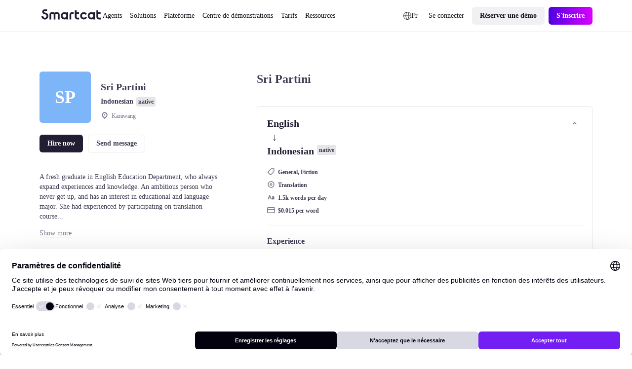

--- FILE ---
content_type: text/css; charset=utf-8
request_url: https://fr.smartcat.com/_nuxt/AtomLink.BPYp_XoG.css
body_size: 319
content:
.atom-server-link__default_light[data-v-dea2be02]{border:calc(400/var(--globals--dimension-mobile-page-width--mode1)*1vw) solid transparent;color:inherit;text-decoration:underline;transition:color .2s,border .2s,opacity .2s,-webkit-text-decoration .2s;transition:color .2s,text-decoration .2s,border .2s,opacity .2s;transition:color .2s,text-decoration .2s,border .2s,opacity .2s,-webkit-text-decoration .2s}@media screen and (min-width:769px){.atom-server-link__default_light[data-v-dea2be02]{border:calc(var(--globals--dimension-desktop-content-width--mode1)*400/(var(--globals--dimension-desktop-page-width--mode1)*var(--globals--dimension-desktop-content-width--mode1))*1vw) solid transparent}}@media screen and (min-width:1279px){.atom-server-link__default_light[data-v-dea2be02]{border:calc(var(--globals--dimension-desktop-content-width--mode1)*4/var(--globals--dimension-desktop-content-width--mode1)*1px) solid transparent}}.atom-server-link__default_light[data-v-dea2be02]:hover{color:var(--colors--content-interaction-hover--light);text-decoration:none}.atom-server-link__default_light[data-v-dea2be02]:focus-within{border:calc(400/var(--globals--dimension-mobile-page-width--mode1)*1vw) solid var(--colors--border-focus-default--light)}@media screen and (min-width:769px){.atom-server-link__default_light[data-v-dea2be02]:focus-within{border:calc(var(--globals--dimension-desktop-content-width--mode1)*400/(var(--globals--dimension-desktop-page-width--mode1)*var(--globals--dimension-desktop-content-width--mode1))*1vw) solid var(--colors--border-focus-default--light)}}@media screen and (min-width:1279px){.atom-server-link__default_light[data-v-dea2be02]:focus-within{border:calc(var(--globals--dimension-desktop-content-width--mode1)*4/var(--globals--dimension-desktop-content-width--mode1)*1px) solid var(--colors--border-focus-default--light)}}.atom-server-link__default_light[data-v-dea2be02]:active{opacity:.5}.atom-server-link__default_light[data-v-dea2be02]:visited{opacity:.6}.atom-server-link__default_dark[data-v-dea2be02]{border:calc(400/var(--globals--dimension-mobile-page-width--mode1)*1vw) solid transparent;color:inherit;text-decoration:underline;transition:color .2s,border .2s,opacity .2s,-webkit-text-decoration .2s;transition:color .2s,text-decoration .2s,border .2s,opacity .2s;transition:color .2s,text-decoration .2s,border .2s,opacity .2s,-webkit-text-decoration .2s}@media screen and (min-width:769px){.atom-server-link__default_dark[data-v-dea2be02]{border:calc(var(--globals--dimension-desktop-content-width--mode1)*400/(var(--globals--dimension-desktop-page-width--mode1)*var(--globals--dimension-desktop-content-width--mode1))*1vw) solid transparent}}@media screen and (min-width:1279px){.atom-server-link__default_dark[data-v-dea2be02]{border:calc(var(--globals--dimension-desktop-content-width--mode1)*4/var(--globals--dimension-desktop-content-width--mode1)*1px) solid transparent}}.atom-server-link__default_dark[data-v-dea2be02]:hover{color:var(--colors--content-interaction-hover--dark);text-decoration:none}.atom-server-link__default_dark[data-v-dea2be02]:focus-within{border:calc(400/var(--globals--dimension-mobile-page-width--mode1)*1vw) solid var(--colors--border-focus-default--dark)}@media screen and (min-width:769px){.atom-server-link__default_dark[data-v-dea2be02]:focus-within{border:calc(var(--globals--dimension-desktop-content-width--mode1)*400/(var(--globals--dimension-desktop-page-width--mode1)*var(--globals--dimension-desktop-content-width--mode1))*1vw) solid var(--colors--border-focus-default--dark)}}@media screen and (min-width:1279px){.atom-server-link__default_dark[data-v-dea2be02]:focus-within{border:calc(var(--globals--dimension-desktop-content-width--mode1)*4/var(--globals--dimension-desktop-content-width--mode1)*1px) solid var(--colors--border-focus-default--dark)}}.atom-server-link__default_dark[data-v-dea2be02]:active{opacity:.5}.atom-server-link__default_dark[data-v-dea2be02]:visited{opacity:.6}.atom-server-link__high-contrast_dark[data-v-dea2be02]{border:calc(400/var(--globals--dimension-mobile-page-width--mode1)*1vw) solid transparent;color:var(--colors--content-link-default--dark);text-decoration:none;transition:color .2s,border .2s,opacity .2s,-webkit-text-decoration .2s;transition:color .2s,text-decoration .2s,border .2s,opacity .2s;transition:color .2s,text-decoration .2s,border .2s,opacity .2s,-webkit-text-decoration .2s}@media screen and (min-width:769px){.atom-server-link__high-contrast_dark[data-v-dea2be02]{border:calc(var(--globals--dimension-desktop-content-width--mode1)*400/(var(--globals--dimension-desktop-page-width--mode1)*var(--globals--dimension-desktop-content-width--mode1))*1vw) solid transparent}}@media screen and (min-width:1279px){.atom-server-link__high-contrast_dark[data-v-dea2be02]{border:calc(var(--globals--dimension-desktop-content-width--mode1)*4/var(--globals--dimension-desktop-content-width--mode1)*1px) solid transparent}}.atom-server-link__high-contrast_dark[data-v-dea2be02]:hover{color:var(--colors--content-link-hover--dark);text-decoration:underline}.atom-server-link__high-contrast_dark[data-v-dea2be02]:focus-within{border:calc(400/var(--globals--dimension-mobile-page-width--mode1)*1vw) solid var(--colors--border-focus-default--dark)}@media screen and (min-width:769px){.atom-server-link__high-contrast_dark[data-v-dea2be02]:focus-within{border:calc(var(--globals--dimension-desktop-content-width--mode1)*400/(var(--globals--dimension-desktop-page-width--mode1)*var(--globals--dimension-desktop-content-width--mode1))*1vw) solid var(--colors--border-focus-default--dark)}}@media screen and (min-width:1279px){.atom-server-link__high-contrast_dark[data-v-dea2be02]:focus-within{border:calc(var(--globals--dimension-desktop-content-width--mode1)*4/var(--globals--dimension-desktop-content-width--mode1)*1px) solid var(--colors--border-focus-default--dark)}}.atom-server-link__high-contrast_dark[data-v-dea2be02]:active{color:var(--colors--content-link-active--dark);text-decoration:underline}.atom-server-link__high-contrast_dark[data-v-dea2be02]:visited{opacity:.6}.atom-server-link__high-contrast_light[data-v-dea2be02]{border:calc(400/var(--globals--dimension-mobile-page-width--mode1)*1vw) solid transparent;color:var(--colors--content-link-default--dark);text-decoration:none;transition:color .2s,border .2s,opacity .2s,-webkit-text-decoration .2s;transition:color .2s,text-decoration .2s,border .2s,opacity .2s;transition:color .2s,text-decoration .2s,border .2s,opacity .2s,-webkit-text-decoration .2s}@media screen and (min-width:769px){.atom-server-link__high-contrast_light[data-v-dea2be02]{border:calc(var(--globals--dimension-desktop-content-width--mode1)*400/(var(--globals--dimension-desktop-page-width--mode1)*var(--globals--dimension-desktop-content-width--mode1))*1vw) solid transparent}}@media screen and (min-width:1279px){.atom-server-link__high-contrast_light[data-v-dea2be02]{border:calc(var(--globals--dimension-desktop-content-width--mode1)*4/var(--globals--dimension-desktop-content-width--mode1)*1px) solid transparent}}.atom-server-link__high-contrast_light[data-v-dea2be02]:hover{color:var(--colors--content-link-hover--dark);text-decoration:underline}.atom-server-link__high-contrast_light[data-v-dea2be02]:focus-within{border:calc(400/var(--globals--dimension-mobile-page-width--mode1)*1vw) solid var(--colors--border-focus-default--dark)}@media screen and (min-width:769px){.atom-server-link__high-contrast_light[data-v-dea2be02]:focus-within{border:calc(var(--globals--dimension-desktop-content-width--mode1)*400/(var(--globals--dimension-desktop-page-width--mode1)*var(--globals--dimension-desktop-content-width--mode1))*1vw) solid var(--colors--border-focus-default--dark)}}@media screen and (min-width:1279px){.atom-server-link__high-contrast_light[data-v-dea2be02]:focus-within{border:calc(var(--globals--dimension-desktop-content-width--mode1)*4/var(--globals--dimension-desktop-content-width--mode1)*1px) solid var(--colors--border-focus-default--dark)}}.atom-server-link__high-contrast_light[data-v-dea2be02]:active{color:var(--colors--content-link-active--dark);text-decoration:underline}.atom-server-link__high-contrast_light[data-v-dea2be02]:visited{opacity:.6}


--- FILE ---
content_type: text/css; charset=utf-8
request_url: https://fr.smartcat.com/_nuxt/AtomButtonIcon.kWxtlPPc.css
body_size: 808
content:
.a-button-icon[data-v-fd02dd4b]{align-items:center;border:1px solid transparent;box-sizing:border-box;display:inline-flex;justify-content:center;text-decoration:none;transition:color .2s,background-color .2s,border-color .2s;width:-moz-fit-content;width:fit-content}.a-button-icon.a-button-icon_disabled[data-v-fd02dd4b]{pointer-events:none}.a-button-icon_l[data-v-fd02dd4b]{padding:calc(var(--sizes--spacing-button-l-vertical--mobile)*100/var(--globals--dimension-mobile-page-width--mode1)*1vw)}@media screen and (min-width:769px){.a-button-icon_l[data-v-fd02dd4b]{padding:calc(var(--sizes--spacing-button-l-vertical--desktop)*100*var(--globals--dimension-desktop-content-width--mode1)/(var(--globals--dimension-desktop-page-width--mode1)*var(--globals--dimension-desktop-content-width--mode1))*1vw)}}@media screen and (min-width:1279px){.a-button-icon_l[data-v-fd02dd4b]{padding:calc(var(--globals--dimension-desktop-content-width--mode1)*var(--sizes--spacing-button-l-vertical--desktop)/var(--globals--dimension-desktop-content-width--mode1)*1px)}}.a-button-icon_m[data-v-fd02dd4b]{padding:calc(var(--sizes--spacing-button-m-vertical--mobile)*100/var(--globals--dimension-mobile-page-width--mode1)*1vw)}@media screen and (min-width:769px){.a-button-icon_m[data-v-fd02dd4b]{padding:calc(var(--sizes--spacing-button-m-vertical--desktop)*100*var(--globals--dimension-desktop-content-width--mode1)/(var(--globals--dimension-desktop-page-width--mode1)*var(--globals--dimension-desktop-content-width--mode1))*1vw)}}@media screen and (min-width:1279px){.a-button-icon_m[data-v-fd02dd4b]{padding:calc(var(--globals--dimension-desktop-content-width--mode1)*var(--sizes--spacing-button-m-vertical--desktop)/var(--globals--dimension-desktop-content-width--mode1)*1px)}}.a-button-icon_square[data-v-fd02dd4b]{border-radius:calc(var(--sizes--radius-button--mobile)*100/var(--globals--dimension-mobile-page-width--mode1)*1vw)}@media screen and (min-width:769px){.a-button-icon_square[data-v-fd02dd4b]{border-radius:calc(var(--sizes--radius-button--desktop)*100*var(--globals--dimension-desktop-content-width--mode1)/(var(--globals--dimension-desktop-page-width--mode1)*var(--globals--dimension-desktop-content-width--mode1))*1vw)}}@media screen and (min-width:1279px){.a-button-icon_square[data-v-fd02dd4b]{border-radius:calc(var(--globals--dimension-desktop-content-width--mode1)*var(--sizes--radius-button--desktop)/var(--globals--dimension-desktop-content-width--mode1)*1px)}}.a-button-icon_circle[data-v-fd02dd4b]{border-radius:50%}.a-button-icon_primary[data-v-fd02dd4b]{background:var(--colors--background-button-primary-default--light);border:none}.a-button-icon_primary[data-v-fd02dd4b]:hover{background-color:var(--colors--background-button-primary-hover--light)}.a-button-icon_primary[data-v-fd02dd4b]:focus{background-color:var(--colors--background-button-primary-active--light)}.a-button-icon_primary[data-v-fd02dd4b]:focus-within{background-color:var(--colors--background-button-primary-default--light);outline:4px solid var(--colors--border-focus-default--light)}.a-button-icon_primary.a-button-icon_disabled[data-v-fd02dd4b]{background:var(--colors--background-button-primary-default--light);opacity:.3}.a-button-icon_secondary[data-v-fd02dd4b]{background:var(--colors--background-button-secondary-default--light);border:none}.a-button-icon_secondary[data-v-fd02dd4b]:hover{background-color:var(--colors--background-button-secondary-hover--light)}.a-button-icon_secondary[data-v-fd02dd4b]:focus{background-color:var(--colors--background-button-secondary-active--light)}.a-button-icon_secondary[data-v-fd02dd4b]:focus-within{background-color:var(--colors--background-button-secondary-default--light);outline:4px solid var(--colors--border-focus-default--light)}.a-button-icon_secondary.a-button-icon_disabled[data-v-fd02dd4b]{background:var(--colors--background-button-secondary-default--light);opacity:.3}.a-button-icon_gradient[data-v-fd02dd4b]{background:linear-gradient(270deg,#db00ff,#4c00e3);border-color:transparent}.a-button-icon_gradient[data-v-fd02dd4b]:hover{background-color:linear-gradient(270deg,#e233ff,#7934ff)}.a-button-icon_gradient[data-v-fd02dd4b]:focus{background-color:linear-gradient(270deg,#e233ff,#a634ff)}.a-button-icon_gradient[data-v-fd02dd4b]:focus-within{background-color:linear-gradient(270deg,#db00ff,#4c00e3);outline:4px solid var(--colors--content-static-primary--light)}.a-button-icon_gradient.a-button-icon_disabled[data-v-fd02dd4b]{background-color:linear-gradient(270deg,#db00ff,#4c00e3);opacity:.3}.a-button-icon_gradient.a-button-icon_disabled[data-v-fd02dd4b] span:before{color:var(--colors--content-static-inverted--light)}.a-button-icon_outlined[data-v-fd02dd4b]{background-color:var(--colors--background-button-ghost-default--light);border-color:var(--colors--border-button-default--light)}.a-button-icon_outlined[data-v-fd02dd4b]:hover{background-color:var(--colors--background-button-ghost-hover--light);border-color:var(--colors--border-button-hover--light)}.a-button-icon_outlined[data-v-fd02dd4b]:active,.a-button-icon_outlined[data-v-fd02dd4b]:focus{background-color:var(--colors--background-button-ghost-active--light);border-color:var(--colors--border-button-active--light)}.a-button-icon_outlined[data-v-fd02dd4b]:focus-within{outline:4px solid var(--colors--border-focus-default--light)}.a-button-icon_outlined.a-button-icon_disabled[data-v-fd02dd4b]{background-color:var(--colors--background-button-ghost-default--light);border-color:var(--colors--border-button-default--light);opacity:.3}.a-button-icon_outlined.a-button-icon_disabled[data-v-fd02dd4b] span:before{color:var(--colors--content-static-primary--light)}.a-button-icon_ghost[data-v-fd02dd4b]{background-color:var(--colors--background-button-ghost-default--light);border-color:transparent}.a-button-icon_ghost[data-v-fd02dd4b]:hover{background-color:var(--colors--background-button-ghost-hover--light)}.a-button-icon_ghost[data-v-fd02dd4b]:focus{background-color:var(--colors--background-button-ghost-active--light)}.a-button-icon_ghost[data-v-fd02dd4b]:focus-within{background-color:var(--colors--background-button-ghost-default--light);outline:4px solid var(--colors--border-focus-default--light)}.a-button-icon_ghost.a-button-icon_disabled[data-v-fd02dd4b]{background-color:var(--colors--background-button-ghost-default--light);opacity:.3}.a-button-icon_ghost.a-button-icon_disabled[data-v-fd02dd4b] span{color:var(--colors--content-static-primary--light)}.a-button-icon_white[data-v-fd02dd4b]{background-color:transparent;border-color:#413a53}.a-button-icon_white[data-v-fd02dd4b]:hover{background-color:#413a53;border-color:#413a53}.a-button-icon_white[data-v-fd02dd4b]:focus{background-color:#4b445c;border-color:#4b445c}.a-button-icon_white[data-v-fd02dd4b]:focus-within{outline:4px solid #dbd1f2}.a-button-icon_white.a-button-icon_disabled[data-v-fd02dd4b]{border-color:#413a53}.a-button-icon_white.a-button-icon_disabled[data-v-fd02dd4b] span{color:#413a53}.a-button-icon_violet[data-v-fd02dd4b]{background-color:transparent;border-color:#8160d1}.a-button-icon_violet[data-v-fd02dd4b]:hover{background-color:#8160d1;border-color:#8160d1}.a-button-icon_dark.a-button-icon_primary[data-v-fd02dd4b]{background:var(--colors--background-button-primary-default--dark);border:none}.a-button-icon_dark.a-button-icon_primary[data-v-fd02dd4b]:hover{background-color:var(--colors--background-button-primary-hover--dark)}.a-button-icon_dark.a-button-icon_primary[data-v-fd02dd4b]:focus{background-color:var(--colors--background-button-primary-active--dark)}.a-button-icon_dark.a-button-icon_primary[data-v-fd02dd4b]:focus-within{background-color:var(--colors--background-button-primary-default--dark);outline:4px solid var(--colors--border-focus-default--dark)}.a-button-icon_dark.a-button-icon_primary.a-button-icon_disabled[data-v-fd02dd4b]{background:var(--colors--background-button-primary-default--dark);opacity:.3}.a-button-icon_dark.a-button-icon_primary.a-button-icon_disabled[data-v-fd02dd4b] span:before{color:var(--colors--content-static-inverted--dark)}.a-button-icon_dark.a-button-icon_secondary[data-v-fd02dd4b]{background:var(--colors--background-button-secondary-default--dark);border:none}.a-button-icon_dark.a-button-icon_secondary[data-v-fd02dd4b]:hover{background-color:var(--colors--background-button-secondary-hover--dark)}.a-button-icon_dark.a-button-icon_secondary[data-v-fd02dd4b]:focus{background-color:var(--colors--background-button-secondary-active--dark)}.a-button-icon_dark.a-button-icon_secondary[data-v-fd02dd4b]:focus-within{background-color:var(--colors--background-button-secondary-default--dark);outline:4px solid var(--colors--border-focus-default--dark)}.a-button-icon_dark.a-button-icon_secondary.a-button-icon_disabled[data-v-fd02dd4b]{background:var(--colors--background-button-secondary-default--dark);opacity:.3}.a-button-icon_dark.a-button-icon_secondary.a-button-icon_disabled[data-v-fd02dd4b] span:before{color:var(--colors--content-static-primary--dark)}.a-button-icon_dark.a-button-icon_gradient[data-v-fd02dd4b]{background:linear-gradient(270deg,#db00ff,#4c00e3);border-color:transparent}.a-button-icon_dark.a-button-icon_gradient[data-v-fd02dd4b]:hover{background-color:linear-gradient(270deg,#e233ff,#7934ff)}.a-button-icon_dark.a-button-icon_gradient[data-v-fd02dd4b]:focus{background-color:linear-gradient(270deg,#e233ff,#a634ff)}.a-button-icon_dark.a-button-icon_gradient[data-v-fd02dd4b]:focus-within{background-color:linear-gradient(270deg,#db00ff,#4c00e3);outline:4px solid var(--colors--content-static-primary--dark)}.a-button-icon_dark.a-button-icon_gradient.a-button-icon_disabled[data-v-fd02dd4b]{background-color:linear-gradient(270deg,#db00ff,#4c00e3);opacity:.3}.a-button-icon_dark.a-button-icon_gradient.a-button-icon_disabled[data-v-fd02dd4b] span:before{color:var(--colors--content-static-inverted--dark)}.a-button-icon_dark.a-button-icon_outlined[data-v-fd02dd4b]{background-color:var(--colors--background-button-ghost-default--dark);border-color:var(--colors--border-button-default--dark)}.a-button-icon_dark.a-button-icon_outlined[data-v-fd02dd4b]:hover{background-color:var(--colors--background-button-ghost-hover--dark);border-color:var(--colors--border-button-hover--dark)}.a-button-icon_dark.a-button-icon_outlined[data-v-fd02dd4b]:active,.a-button-icon_dark.a-button-icon_outlined[data-v-fd02dd4b]:focus{background-color:var(--colors--background-button-ghost-active--dark);border-color:var(--colors--border-button-active--dark)}.a-button-icon_dark.a-button-icon_outlined[data-v-fd02dd4b]:focus-within{outline:4px solid var(--colors--border-focus-default--dark)}.a-button-icon_dark.a-button-icon_outlined.a-button-icon_disabled[data-v-fd02dd4b]{background-color:var(--colors--background-button-ghost-default--dark);border-color:var(--colors--border-button-default--dark);opacity:.3}.a-button-icon_dark.a-button-icon_outlined.a-button-icon_disabled[data-v-fd02dd4b] span:before{color:var(--colors--content-static-primary--dark)}.a-button-icon_dark.a-button-icon_ghost[data-v-fd02dd4b]{background-color:var(--colors--background-button-ghost-default--dark);border-color:transparent}.a-button-icon_dark.a-button-icon_ghost[data-v-fd02dd4b]:hover{background-color:var(--colors--background-button-ghost-hover--dark)}.a-button-icon_dark.a-button-icon_ghost[data-v-fd02dd4b]:focus{background-color:var(--colors--background-button-ghost-active--dark)}.a-button-icon_dark.a-button-icon_ghost[data-v-fd02dd4b]:focus-within{background-color:var(--colors--background-button-ghost-default--dark);outline:4px solid var(--colors--border-focus-default--dark)}.a-button-icon_dark.a-button-icon_ghost.a-button-icon_disabled[data-v-fd02dd4b]{background-color:var(--colors--background-button-ghost-default--dark);opacity:.3}.a-button-icon_dark.a-button-icon_ghost.a-button-icon_disabled[data-v-fd02dd4b] span{color:var(--colors--content-static-primary--dark)}


--- FILE ---
content_type: text/javascript; charset=utf-8
request_url: https://fr.smartcat.com/_nuxt/index.BvU2UFeH.js
body_size: 6
content:
const c=t=>(t||"").replace(/&amp;#(\d+);/g,function(e,r){return String.fromCharCode(r)}).replace(/&#(\d+);/g,function(e,r){return String.fromCharCode(r)});export{c as u};


--- FILE ---
content_type: text/javascript
request_url: https://swan-scripts.s3.amazonaws.com/bundle.js
body_size: 19315
content:
"use strict";(()=>{var le=Object.create;var C=Object.defineProperty;var de=Object.getOwnPropertyDescriptor;var fe=Object.getOwnPropertyNames;var he=Object.getPrototypeOf,pe=Object.prototype.hasOwnProperty;var me=(e,t,r)=>t in e?C(e,t,{enumerable:!0,configurable:!0,writable:!0,value:r}):e[t]=r;var H=(e,t)=>()=>(t||e((t={exports:{}}).exports,t),t.exports);var ge=(e,t,r,n)=>{if(t&&typeof t=="object"||typeof t=="function")for(let o of fe(t))!pe.call(e,o)&&o!==r&&C(e,o,{get:()=>t[o],enumerable:!(n=de(t,o))||n.enumerable});return e};var ye=(e,t,r)=>(r=e!=null?le(he(e)):{},ge(t||!e||!e.__esModule?C(r,"default",{value:e,enumerable:!0}):r,e));var h=(e,t,r)=>me(e,typeof t!="symbol"?t+"":t,r);var S=(e,t,r)=>new Promise((n,o)=>{var a=d=>{try{l(r.next(d))}catch(p){o(p)}},i=d=>{try{l(r.throw(d))}catch(p){o(p)}},l=d=>d.done?n(d.value):Promise.resolve(d.value).then(a,i);l((r=r.apply(e,t)).next())});var ne=H(u=>{"use strict";var x=Symbol.for("react.element"),Se=Symbol.for("react.portal"),be=Symbol.for("react.fragment"),xe=Symbol.for("react.strict_mode"),ve=Symbol.for("react.profiler"),ke=Symbol.for("react.provider"),_e=Symbol.for("react.context"),Ee=Symbol.for("react.forward_ref"),Ce=Symbol.for("react.suspense"),Re=Symbol.for("react.memo"),$e=Symbol.for("react.lazy"),W=Symbol.iterator;function Pe(e){return e===null||typeof e!="object"?null:(e=W&&e[W]||e["@@iterator"],typeof e=="function"?e:null)}var K={isMounted:function(){return!1},enqueueForceUpdate:function(){},enqueueReplaceState:function(){},enqueueSetState:function(){}},Q=Object.assign,Y={};function b(e,t,r){this.props=e,this.context=t,this.refs=Y,this.updater=r||K}b.prototype.isReactComponent={};b.prototype.setState=function(e,t){if(typeof e!="object"&&typeof e!="function"&&e!=null)throw Error("setState(...): takes an object of state variables to update or a function which returns an object of state variables.");this.updater.enqueueSetState(this,e,t,"setState")};b.prototype.forceUpdate=function(e){this.updater.enqueueForceUpdate(this,e,"forceUpdate")};function X(){}X.prototype=b.prototype;function A(e,t,r){this.props=e,this.context=t,this.refs=Y,this.updater=r||K}var D=A.prototype=new X;D.constructor=A;Q(D,b.prototype);D.isPureReactComponent=!0;var G=Array.isArray,ee=Object.prototype.hasOwnProperty,I={current:null},te={key:!0,ref:!0,__self:!0,__source:!0};function re(e,t,r){var n,o={},a=null,i=null;if(t!=null)for(n in t.ref!==void 0&&(i=t.ref),t.key!==void 0&&(a=""+t.key),t)ee.call(t,n)&&!te.hasOwnProperty(n)&&(o[n]=t[n]);var l=arguments.length-2;if(l===1)o.children=r;else if(1<l){for(var d=Array(l),p=0;p<l;p++)d[p]=arguments[p+2];o.children=d}if(e&&e.defaultProps)for(n in l=e.defaultProps,l)o[n]===void 0&&(o[n]=l[n]);return{$$typeof:x,type:e,key:a,ref:i,props:o,_owner:I.current}}function Oe(e,t){return{$$typeof:x,type:e.type,key:t,ref:e.ref,props:e.props,_owner:e._owner}}function L(e){return typeof e=="object"&&e!==null&&e.$$typeof===x}function Ae(e){var t={"=":"=0",":":"=2"};return"$"+e.replace(/[=:]/g,function(r){return t[r]})}var Z=/\/+/g;function O(e,t){return typeof e=="object"&&e!==null&&e.key!=null?Ae(""+e.key):t.toString(36)}function k(e,t,r,n,o){var a=typeof e;(a==="undefined"||a==="boolean")&&(e=null);var i=!1;if(e===null)i=!0;else switch(a){case"string":case"number":i=!0;break;case"object":switch(e.$$typeof){case x:case Se:i=!0}}if(i)return i=e,o=o(i),e=n===""?"."+O(i,0):n,G(o)?(r="",e!=null&&(r=e.replace(Z,"$&/")+"/"),k(o,t,r,"",function(p){return p})):o!=null&&(L(o)&&(o=Oe(o,r+(!o.key||i&&i.key===o.key?"":(""+o.key).replace(Z,"$&/")+"/")+e)),t.push(o)),1;if(i=0,n=n===""?".":n+":",G(e))for(var l=0;l<e.length;l++){a=e[l];var d=n+O(a,l);i+=k(a,t,r,d,o)}else if(d=Pe(e),typeof d=="function")for(e=d.call(e),l=0;!(a=e.next()).done;)a=a.value,d=n+O(a,l++),i+=k(a,t,r,d,o);else if(a==="object")throw t=String(e),Error("Objects are not valid as a React child (found: "+(t==="[object Object]"?"object with keys {"+Object.keys(e).join(", ")+"}":t)+"). If you meant to render a collection of children, use an array instead.");return i}function v(e,t,r){if(e==null)return e;var n=[],o=0;return k(e,n,"","",function(a){return t.call(r,a,o++)}),n}function De(e){if(e._status===-1){var t=e._result;t=t(),t.then(function(r){(e._status===0||e._status===-1)&&(e._status=1,e._result=r)},function(r){(e._status===0||e._status===-1)&&(e._status=2,e._result=r)}),e._status===-1&&(e._status=0,e._result=t)}if(e._status===1)return e._result.default;throw e._result}var m={current:null},_={transition:null},Ie={ReactCurrentDispatcher:m,ReactCurrentBatchConfig:_,ReactCurrentOwner:I};u.Children={map:v,forEach:function(e,t,r){v(e,function(){t.apply(this,arguments)},r)},count:function(e){var t=0;return v(e,function(){t++}),t},toArray:function(e){return v(e,function(t){return t})||[]},only:function(e){if(!L(e))throw Error("React.Children.only expected to receive a single React element child.");return e}};u.Component=b;u.Fragment=be;u.Profiler=ve;u.PureComponent=A;u.StrictMode=xe;u.Suspense=Ce;u.__SECRET_INTERNALS_DO_NOT_USE_OR_YOU_WILL_BE_FIRED=Ie;u.cloneElement=function(e,t,r){if(e==null)throw Error("React.cloneElement(...): The argument must be a React element, but you passed "+e+".");var n=Q({},e.props),o=e.key,a=e.ref,i=e._owner;if(t!=null){if(t.ref!==void 0&&(a=t.ref,i=I.current),t.key!==void 0&&(o=""+t.key),e.type&&e.type.defaultProps)var l=e.type.defaultProps;for(d in t)ee.call(t,d)&&!te.hasOwnProperty(d)&&(n[d]=t[d]===void 0&&l!==void 0?l[d]:t[d])}var d=arguments.length-2;if(d===1)n.children=r;else if(1<d){l=Array(d);for(var p=0;p<d;p++)l[p]=arguments[p+2];n.children=l}return{$$typeof:x,type:e.type,key:o,ref:a,props:n,_owner:i}};u.createContext=function(e){return e={$$typeof:_e,_currentValue:e,_currentValue2:e,_threadCount:0,Provider:null,Consumer:null,_defaultValue:null,_globalName:null},e.Provider={$$typeof:ke,_context:e},e.Consumer=e};u.createElement=re;u.createFactory=function(e){var t=re.bind(null,e);return t.type=e,t};u.createRef=function(){return{current:null}};u.forwardRef=function(e){return{$$typeof:Ee,render:e}};u.isValidElement=L;u.lazy=function(e){return{$$typeof:$e,_payload:{_status:-1,_result:e},_init:De}};u.memo=function(e,t){return{$$typeof:Re,type:e,compare:t===void 0?null:t}};u.startTransition=function(e){var t=_.transition;_.transition={};try{e()}finally{_.transition=t}};u.unstable_act=function(){throw Error("act(...) is not supported in production builds of React.")};u.useCallback=function(e,t){return m.current.useCallback(e,t)};u.useContext=function(e){return m.current.useContext(e)};u.useDebugValue=function(){};u.useDeferredValue=function(e){return m.current.useDeferredValue(e)};u.useEffect=function(e,t){return m.current.useEffect(e,t)};u.useId=function(){return m.current.useId()};u.useImperativeHandle=function(e,t,r){return m.current.useImperativeHandle(e,t,r)};u.useInsertionEffect=function(e,t){return m.current.useInsertionEffect(e,t)};u.useLayoutEffect=function(e,t){return m.current.useLayoutEffect(e,t)};u.useMemo=function(e,t){return m.current.useMemo(e,t)};u.useReducer=function(e,t,r){return m.current.useReducer(e,t,r)};u.useRef=function(e){return m.current.useRef(e)};u.useState=function(e){return m.current.useState(e)};u.useSyncExternalStore=function(e,t,r){return m.current.useSyncExternalStore(e,t,r)};u.useTransition=function(){return m.current.useTransition()};u.version="18.2.0"});var se=H((Be,oe)=>{"use strict";oe.exports=ne()});var R=class{constructor(t=!0){h(this,"isEnabled");this.isEnabled=t}store(t,r){if(!t||!this.isEnabled)return;let n="swan_";try{return window.localStorage.setItem(n+t,r),r}catch(o){return console.log("store error ",o),r}}get(t,r=!1,n=!1){var i;if(!t||!this.isEnabled)return;t=r?t:"swan_"+t;let a;try{return a=window[n?"sessionStorage":"localStorage"].getItem(t),a||(a=(i=document.cookie.split(";").map(l=>l.trim()).find(l=>l.startsWith(t+"=")))==null?void 0:i.split("=")[1]),a}catch(l){console.log("get error",l),this.isEnabled=!1}}},J=R;var M=()=>{let t=(navigator.userAgent||navigator.vendor||window.opera||"").toLowerCase();return we.some(r=>t.includes(r.toLowerCase()))},we=["ahrefsbot","ahrefssiteaudit","applebot","baiduspider","bingbot","bingpreview","bot.htm","bot.php","crawler","deepscan","duckduckbot","facebookexternal","facebookcatalog","gptbot","http://yandex.com/bots","hubspot","ia_archiver","linkedinbot","mj12bot","msnbot","nessus","petalbot","pinterest","prerender","rogerbot","screaming frog","semrushbot","sitebulb","slurp","turnitin","twitterbot","vercelbot","yahoo! slurp","yandexbot","headlesschrome","cypress","Google-HotelAdsVerifier","adsbot-google","apis-google","duplexweb-google","feedfetcher-google","google favicon","google web preview","google-read-aloud","googlebot","googleweblight","mediapartners-google","storebot-google","Bytespider;"];var $=class{constructor(t,r){this.conf=t;this.logger=r;h(this,"externalScripts",[]);h(this,"domains",[]);h(this,"isDisabled",!1);h(this,"excludedPaths",[]);h(this,"allowedCountryCodes",[]);h(this,"minimumSessionTimeSec",10);h(this,"externalScriptsAreRendered",!1)}load(){return S(this,null,function*(){var n;let r=yield(yield fetch(this.conf.url+"/scripts?pk="+this.conf.pk)).json();if((r==null?void 0:r.success)===!1){this.isDisabled=!0;return}this.externalScripts=r.scripts||[],this.isDisabled=r.trackingScript.isEnabled===!1,this.excludedPaths=r.trackingScript.excludedPaths||[],this.domains=r.domains,this.minimumSessionTimeSec=(n=r.trackingScript.minimumSessionTimeSec)!=null?n:10,this.allowedCountryCodes=r.trackingScript.allowedCountryCodes||[]})}renderExternalScripts(){var t;this.externalScriptsAreRendered||((t=this.externalScripts)==null||t.filter(r=>!!r.html).forEach(r=>{let n=document.createElement("script");n.type="text/javascript",n.text=r.html,document.head.appendChild(n)}),this.externalScriptsAreRendered=!0)}},z=$;var P=class{constructor(t){h(this,"enabled");this.enabled=t&&!!window.console&&!!console.log}log(...t){this.enabled&&console.log("[swan]",...t)}error(...t){console.error("[swan]",...t)}},B=P;var Le=ye(se());var ie,U=class{constructor(){h(this,"beUrl");h(this,"debug");h(this,"pk","");h(this,"canRun",!0);h(this,"isEnded",!1);h(this,"scriptUrl",(ie=document.currentScript)==null?void 0:ie.src);h(this,"logger");h(this,"memory");h(this,"settings");h(this,"sid","");h(this,"isCollecting",!1);let t=window.swan;this.pk=t.pk,this.debug=t.debug,this.beUrl=this.debug?"http://localhost:4001":"https://ppt2emy7nkbhu3nf4fatqm5rpe0ymllj.lambda-url.us-east-1.on.aws",this.memory=new J(this.canRun);let r=new URLSearchParams(window.location.search);this.logger=new B(this.debug||r.get("swnlogz")==="true"),this.validateCanRun(),this.settings=new z({url:this.beUrl,pk:this.pk},this.logger)}validateCanRun(){if(!this.pk||this.pk==="undefined"){this.logger.error("no key provided - Swan not running"),this.canRun=!1;return}if(!navigator.cookieEnabled||!window.localStorage){this.logger.log("no storage"),this.canRun=!1;return}if(!this.scriptUrl&&!this.debug){this.logger.log("no script url"),this.canRun=!1;return}if(M()){this.logger.log("bot"),this.canRun=!1;return}["","localhost","127.0.0.1"].includes(location.hostname)&&!this.debug&&(this.canRun=!1,this.logger.error("localhost - not running"))}checkCollected(){let t=this.memory.get("session_ended");if(!t){this.isEnded=!1;return}let r=30*24*60*60*1e3,n=Date.now()-Number(t),o=n>r;this.logger.log("hours passed: ",n/1e3/60/60,"more than 30d: ",o),(o||this.debug)&&this.memory.store("session_ended",""),this.isEnded=!o}checkDoubleLoad(){if(window.location!==window.parent.location){this.logger.error("double load"),this.canRun=!1;return}if(this.memory.get("loaded")==="true"){this.logger.log("double load cookie"),this.canRun=!1;return}document.cookie="swan_loaded=true;max-age=1;secure;samesite=strict;path=/"}loadScriptSettings(){return S(this,null,function*(){if(!this.canRun){this.logger.log("cant run, not loading settings");return}yield this.settings.load(),this.settings.isDisabled&&(this.logger.log("disabled, not running"),this.canRun=!1)})}renderScripts(){if(this.canRun)return this.settings.renderExternalScripts()}checkGeo(){return S(this,null,function*(){let r=yield(yield fetch("https://pro.ip-api.com/json/?fields=61439&key=FF31FlkFbJqhRGy")).json(),n=this.settings.allowedCountryCodes;r.countryCode&&n.length&&!n.includes(r.countryCode)&&(this.logger.error("country not whitelisted",r.countryCode),this.canRun=!1),this.memory.store("location",JSON.stringify({country:r.country,countryCode:r.countryCode,city:r.city,region:r.region}))})}checkExcludedDomains(){this.settings.domains.some(t=>{let r=window.location.host;return r===t.domain||r===`www.${t.domain}`})||(this.logger.error("domain not whitelisted"),this.canRun=!1)}storeReqDetails(){document.referrer&&!document.referrer.includes(location.hostname)&&this.memory.store("referrer",document.referrer);let t=new URL(window.location.href),r={};["utm_source","utm_medium","utm_campaign","utm_term","utm_content"].forEach(n=>{let o=t.searchParams.get(n);o&&(r[n]=o)}),Object.keys(r).length>0&&this.memory.store("utms",JSON.stringify(r))}setupPageTracking(){document.readyState==="complete"?this.trackPageView():window.addEventListener("load",()=>this.trackPageView()),window.addEventListener("popstate",()=>this.trackPageView());let t=history.pushState;history.pushState=(...n)=>{t.apply(history,n),this.trackPageView()};let r=history.replaceState;history.replaceState=(...n)=>{r.apply(history,n),this.trackPageView()}}trackPageView(){var l,d;if(this.isCurrentPathExcluded()){this.logger.log("current path is excluded, skipping tracking");return}let t="page_views",r=JSON.parse(this.memory.get(t,!1)||"[]"),n=window.location.href,o={type:"PAGE",timestamp:new Date().toISOString(),data:{url:n,title:document.title}};if(this.logger.log("page: ",o),!(((d=(l=r[r.length-1])==null?void 0:l.data)==null?void 0:d.url)!==n))return;let i=[...r,o];this.memory.store(t,JSON.stringify(i)),i.length>40&&this.collect()}isCurrentPathExcluded(){return this.settings.excludedPaths.some(r=>{let n=r.path;try{(r.path.startsWith("http://")||r.path.startsWith("https://"))&&(n=new URL(r.path).pathname)}catch(o){n=r.path}return n==="/"?window.location.pathname==="/":window.location.pathname.includes(n)})}createId(){let t=this.memory.get("id");if(t)return this.sid=t,t;let r=(crypto==null?void 0:crypto.randomUUID())||"xxxxxxxx-xxxx-4xxx-yxxx-xxxxxxxxxxxx".replace(/[xy]/g,function(n){let o=Math.random()*16|0;return(n=="x"?o:o&3|8).toString(16)});return this.memory.store("id",r),this.sid=r,r}collect(){var a;if(this.isEnded||!this.canRun||this.isCollecting)return;let t=this.memory.get("page_views",!1)||"[]",r=JSON.parse(t);if(r.length===0){this.logger.log("no events");return}this.isCollecting=!0;let n=[];try{n=this.captureHems()}catch(i){this.logger.error("error capturing hems",i)}let o={sid:this.sid,events:r,meta:{ref:this.memory.get("referrer")||"",utms:JSON.parse(this.memory.get("utms")||"{}"),fbc:this.memory.get("_fbc")||"",fbp:this.memory.get("_fbp")||"",location:JSON.parse(this.memory.get("location")||"{}"),userAgent:navigator.userAgent,hems:n},vectorVisitorId:(a=window.vector)==null?void 0:a.visitorId};this.logger.log("collect",o),this.memory.store("page_views",""),fetch(this.beUrl+"/track?pk="+this.pk,{method:"POST",body:JSON.stringify(o),keepalive:!0,headers:{"Content-Type":"application/json"}}).then(i=>i.json()).then(i=>{this.isCollecting=!1,i.code==="SESSION_ENDED"?this.endSession():setTimeout(()=>this.collect(),15e3)}).catch(i=>{this.isCollecting=!1,this.logger.error("track error",i)})}captureHems(){var q,F;let t=JSON.parse(this.memory.get("location")||"{}");if(!["us","ca","united states"].includes((q=t.countryCode)==null?void 0:q.toLowerCase()))return this.logger.log("skipping HEM capture for non-US traffic:",t.countryCode),[];let r=[],n=new Set,o=/^[a-f0-9]{32}$/i,a=/^[a-f0-9]{64}$/i,i=/^[A-Za-z0-9+/]{43}=$/,l=/^[A-Za-z0-9\-_]{43}=?$/,d=/^[a-zA-Z0-9._%+-]+@[a-zA-Z0-9.-]+\.[a-zA-Z]{2,}$/,p=/email|^em$|hem|hashed|sha256|md5|user_id|customer|subscriber|token|hash/i,ae=s=>o.test(s)||a.test(s)||i.test(s)||l.test(s),ce=s=>d.test(s),E=(s,c="")=>{let f=s.trim();if(!(!f||n.has(f))){if(ce(f)){r.push(f),n.add(f);return}ae(f)&&p.test(c)&&(r.push(f),n.add(f))}},g=(s,c,f=0)=>{if(!(f>5||s==null)){if(typeof s=="string"){if(E(s,c),s.trim().startsWith("{")||s.trim().startsWith("["))try{g(JSON.parse(s),c,f+1)}catch(y){}}else if(Array.isArray(s))s.forEach((y,w)=>g(y,`${c}[${w}]`,f+1));else if(typeof s=="object")for(let[y,w]of Object.entries(s))g(w,c?`${c}.${y}`:y,f+1)}};document.cookie.split(";").forEach(s=>{let c=s.trim(),f=c.indexOf("=");if(f>0){let y=c.substring(0,f),w=c.substring(f+1);try{g(decodeURIComponent(w),`cookie.${y}`)}catch(Ue){g(w,`cookie.${y}`)}}});for(let s=0;s<localStorage.length;s++){let c=localStorage.key(s);if(c){let f=localStorage.getItem(c);f&&g(f,`localStorage.${c}`)}}for(let s=0;s<sessionStorage.length;s++){let c=sessionStorage.key(s);if(c){let f=sessionStorage.getItem(c);f&&g(f,`sessionStorage.${c}`)}}let V=window.dataLayer;Array.isArray(V)&&g(V,"dataLayer");let ue=["userEmail","email","user_email","hem","hash","hashedEmail","user","userData","userInfo","customer","customerData","_leadin_email","__insp","analytics","Intercom","FS","heap","mixpanel","_hsq","HubSpotConversations","Klaviyo","_klOnsite","attentive","Attentive"];for(let s of ue)try{let c=window[s];c&&g(c,s)}catch(c){}new URLSearchParams(window.location.search).forEach((s,c)=>{try{g(decodeURIComponent(s),`urlParam.${c}`)}catch(f){g(s,`urlParam.${c}`)}}),document.querySelectorAll("meta[name], meta[property]").forEach(s=>{let c=s.getAttribute("name")||s.getAttribute("property")||"",f=s.getAttribute("content");f&&E(f,`meta.${c}`)}),document.querySelectorAll('input[type="hidden"], input[type="email"]').forEach(s=>{let c=s,f=c.name||c.id||"input";c.value&&E(c.value,`input.${f}`)});let j=(F=document.body)==null?void 0:F.dataset;if(j)for(let[s,c]of Object.entries(j))c&&g(c,`body.data-${s}`);return r}endSession(){this.logger.log("cleanup"),this.isEnded=!0,this.memory.store("page_views",""),this.memory.store("session_start",""),this.memory.store("utms",""),this.memory.store("referrer",""),this.memory.store("id",""),this.memory.store("session_ended",Date.now().toString())}setup(){return S(this,null,function*(){this.checkDoubleLoad(),this.checkCollected(),yield this.loadScriptSettings(),yield this.checkGeo(),this.checkExcludedDomains(),this.storeReqDetails(),this.createId(),this.setupPageTracking()})}run(){this.logger.log(this);let t="session_start";if(!this.canRun)return;let r=Date.now(),n=parseInt(this.memory.get(t)||r.toString());this.memory.get(t)||this.memory.store(t,n.toString());let o=(r-n)/1e3,a=()=>{this.renderScripts(),setTimeout(()=>this.collect(),1e3)};if(o>=this.settings.minimumSessionTimeSec){this.logger.log("duration: ",o),a();return}let i=this.settings.minimumSessionTimeSec-o;this.logger.log("colecting in ",i*1e3),setTimeout(()=>a(),i*1e3)}},T=U;var N=new T;N.setup().then(()=>N.run());window.swan=N;})();
/*! Bundled license information:

react/cjs/react.production.min.js:
  (**
   * @license React
   * react.production.min.js
   *
   * Copyright (c) Facebook, Inc. and its affiliates.
   *
   * This source code is licensed under the MIT license found in the
   * LICENSE file in the root directory of this source tree.
   *)
*/


--- FILE ---
content_type: text/javascript; charset=utf-8
request_url: https://fr.smartcat.com/_nuxt/NoScript.D9FZVWdF.js
body_size: 822
content:
import{u as p}from"./vue.8fc199ce.Cp8zPOfa.js";import{ao as o}from"./runtime-core.esm-bundler._0ziUKzY.js";import"./vue.f49591ad.BarUt1z7.js";import"./index.B8xFkYCm.js";const S=e=>{const t=Object.create(null);for(const n in e){const r=e[n];r!==void 0&&(t[n]=r)}return t},s=(e,t)=>(n,r)=>(p(()=>e({...S(n),...r.attrs},r)),()=>{var i,a;return t?(a=(i=r.slots).default)==null?void 0:a.call(i):null}),g={accesskey:String,autocapitalize:String,autofocus:{type:Boolean,default:void 0},class:[String,Object,Array],contenteditable:{type:Boolean,default:void 0},contextmenu:String,dir:String,draggable:{type:Boolean,default:void 0},enterkeyhint:String,exportparts:String,hidden:{type:Boolean,default:void 0},id:String,inputmode:String,is:String,itemid:String,itemprop:String,itemref:String,itemscope:String,itemtype:String,lang:String,nonce:String,part:String,slot:String,spellcheck:{type:Boolean,default:void 0},style:String,tabindex:String,title:String,translate:String},f=o({name:"NoScript",inheritAttrs:!1,props:{...g,title:String,body:Boolean,renderPriority:[String,Number]},setup:s((e,{slots:t})=>{var a;const n={...e},r=(a=t.default)==null?void 0:a.call(t),i=r?r.filter(({children:l})=>l).map(({children:l})=>l).join(""):"";return i&&(n.children=i),{noscript:[n]}})}),y=o({name:"Link",inheritAttrs:!1,props:{...g,as:String,crossorigin:String,disabled:Boolean,fetchpriority:String,href:String,hreflang:String,imagesizes:String,imagesrcset:String,integrity:String,media:String,prefetch:{type:Boolean,default:void 0},referrerpolicy:String,rel:String,sizes:String,title:String,type:String,methods:String,target:String,body:Boolean,renderPriority:[String,Number]},setup:s(e=>({link:[e]}))}),h=o({name:"Base",inheritAttrs:!1,props:{...g,href:String,target:String},setup:s(e=>({base:e}))}),b=o({name:"Title",inheritAttrs:!1,setup:s((e,{slots:t})=>{var n,r,i;return{title:((i=(r=(n=t.default)==null?void 0:n.call(t))==null?void 0:r[0])==null?void 0:i.children)||null}})}),v=o({name:"Meta",inheritAttrs:!1,props:{...g,charset:String,content:String,httpEquiv:String,name:String,body:Boolean,renderPriority:[String,Number]},setup:s(e=>{const t={...e};return t.httpEquiv&&(t["http-equiv"]=t.httpEquiv,delete t.httpEquiv),{meta:[t]}})}),B=o({name:"Style",inheritAttrs:!1,props:{...g,type:String,media:String,nonce:String,title:String,scoped:{type:Boolean,default:void 0},body:Boolean,renderPriority:[String,Number]},setup:s((e,{slots:t})=>{var i,a,l;const n={...e},r=(l=(a=(i=t.default)==null?void 0:i.call(t))==null?void 0:a[0])==null?void 0:l.children;return r&&(n.children=r),{style:[n]}})}),A=o({name:"Head",inheritAttrs:!1,setup:(e,t)=>()=>{var n,r;return(r=(n=t.slots).default)==null?void 0:r.call(n)}}),P=o({name:"Html",inheritAttrs:!1,props:{...g,manifest:String,version:String,xmlns:String,renderPriority:[String,Number]},setup:s(e=>({htmlAttrs:e}),!0)}),N=o({name:"Body",inheritAttrs:!1,props:{...g,renderPriority:[String,Number]},setup:s(e=>({bodyAttrs:e}),!0)});export{h as Base,N as Body,A as Head,P as Html,y as Link,v as Meta,f as NoScript,B as Style,b as Title};


--- FILE ---
content_type: text/plain; charset=utf-8
request_url: https://t.influ2.com/u/?cb=1768985701384
body_size: -42
content:
{"TrackerUserID":"68816852e52295575899bb25","SeenBefore":false,"ip":"3.136.23.19","country":"US"}

--- FILE ---
content_type: text/javascript; charset=utf-8
request_url: https://fr.smartcat.com/_nuxt/vue.8fc199ce.Cp8zPOfa.js
body_size: 288
content:
import{i as o,a as f}from"./vue.f49591ad.BarUt1z7.js";import{a as u,au as v,T as d,av as i,aw as l,ax as h,a0 as m}from"./runtime-core.esm-bundler._0ziUKzY.js";function U(t,a={}){const e=a.head||o();if(e)return e.ssr?e.push(t,a):p(e,t,a)}function p(t,a,e={}){const s=u(!1),n=u({});v(()=>{n.value=s.value?{}:f(a)});const r=t.push(n.value,e);return d(n,c=>{r.patch(c)}),m()&&(i(()=>{r.dispose()}),l(()=>{s.value=!0}),h(()=>{s.value=!1})),r}export{U as u};


--- FILE ---
content_type: text/plain
request_url: https://c.6sc.co/?m=1
body_size: 1
content:
6suuid=debd776840d8310064947069f2020000a1430000

--- FILE ---
content_type: text/javascript; charset=utf-8
request_url: https://fr.smartcat.com/_nuxt/useDevice.D7QocOe3.js
body_size: -86
content:
import{a as e}from"./nuxt.B_Lw0vxF.js";const o=()=>e().$device;export{o as u};


--- FILE ---
content_type: text/javascript; charset=utf-8
request_url: https://fr.smartcat.com/_nuxt/web-vitals.BhWu73fZ.js
body_size: 2165
content:
var v,y,U,L,D,V=-1,m=function(t){addEventListener("pageshow",function(n){n.persisted&&(V=n.timeStamp,t(n))},!0)},M=function(){return window.performance&&performance.getEntriesByType&&performance.getEntriesByType("navigation")[0]},S=function(){var t=M();return t&&t.activationStart||0},f=function(t,n){var r=M(),i="navigate";return V>=0?i="back-forward-cache":r&&(document.prerendering||S()>0?i="prerender":document.wasDiscarded?i="restore":r.type&&(i=r.type.replace(/_/g,"-"))),{name:t,value:n===void 0?-1:n,rating:"good",delta:0,entries:[],id:"v3-".concat(Date.now(),"-").concat(Math.floor(8999999999999*Math.random())+1e12),navigationType:i}},g=function(t,n,r){try{if(PerformanceObserver.supportedEntryTypes.includes(t)){var i=new PerformanceObserver(function(e){Promise.resolve().then(function(){n(e.getEntries())})});return i.observe(Object.assign({type:t,buffered:!0},r||{})),i}}catch{}},d=function(t,n,r,i){var e,a;return function(c){n.value>=0&&(c||i)&&((a=n.value-(e||0))||e===void 0)&&(e=n.value,n.delta=a,n.rating=function(u,o){return u>o[1]?"poor":u>o[0]?"needs-improvement":"good"}(n.value,r),t(n))}},k=function(t){requestAnimationFrame(function(){return requestAnimationFrame(function(){return t()})})},P=function(t){var n=function(r){r.type!=="pagehide"&&document.visibilityState!=="hidden"||t(r)};addEventListener("visibilitychange",n,!0),addEventListener("pagehide",n,!0)},B=function(t){var n=!1;return function(r){n||(t(r),n=!0)}},h=-1,R=function(){return document.visibilityState!=="hidden"||document.prerendering?1/0:0},w=function(t){document.visibilityState==="hidden"&&h>-1&&(h=t.type==="visibilitychange"?t.timeStamp:0,nn())},H=function(){addEventListener("visibilitychange",w,!0),addEventListener("prerenderingchange",w,!0)},nn=function(){removeEventListener("visibilitychange",w,!0),removeEventListener("prerenderingchange",w,!0)},x=function(){return h<0&&(h=R(),H(),m(function(){setTimeout(function(){h=R(),H()},0)})),{get firstHiddenTime(){return h}}},E=function(t){document.prerendering?addEventListener("prerenderingchange",function(){return t()},!0):t()},O=[1800,3e3],tn=function(t,n){n=n||{},E(function(){var r,i=x(),e=f("FCP"),a=g("paint",function(c){c.forEach(function(u){u.name==="first-contentful-paint"&&(a.disconnect(),u.startTime<i.firstHiddenTime&&(e.value=Math.max(u.startTime-S(),0),e.entries.push(u),r(!0)))})});a&&(r=d(t,e,O,n.reportAllChanges),m(function(c){e=f("FCP"),r=d(t,e,O,n.reportAllChanges),k(function(){e.value=performance.now()-c.timeStamp,r(!0)})}))})},q=[.1,.25],un=function(t,n){n=n||{},tn(B(function(){var r,i=f("CLS",0),e=0,a=[],c=function(o){o.forEach(function(s){if(!s.hadRecentInput){var p=a[0],b=a[a.length-1];e&&s.startTime-b.startTime<1e3&&s.startTime-p.startTime<5e3?(e+=s.value,a.push(s)):(e=s.value,a=[s])}}),e>i.value&&(i.value=e,i.entries=a,r())},u=g("layout-shift",c);u&&(r=d(t,i,q,n.reportAllChanges),P(function(){c(u.takeRecords()),r(!0)}),m(function(){e=0,i=f("CLS",0),r=d(t,i,q,n.reportAllChanges),k(function(){return r()})}),setTimeout(r,0))}))},T={passive:!0,capture:!0},en=new Date,j=function(t,n){v||(v=n,y=t,U=new Date,X(removeEventListener),W())},W=function(){if(y>=0&&y<U-en){var t={entryType:"first-input",name:v.type,target:v.target,cancelable:v.cancelable,startTime:v.timeStamp,processingStart:v.timeStamp+y};L.forEach(function(n){n(t)}),L=[]}},rn=function(t){if(t.cancelable){var n=(t.timeStamp>1e12?new Date:performance.now())-t.timeStamp;t.type=="pointerdown"?function(r,i){var e=function(){j(r,i),c()},a=function(){c()},c=function(){removeEventListener("pointerup",e,T),removeEventListener("pointercancel",a,T)};addEventListener("pointerup",e,T),addEventListener("pointercancel",a,T)}(n,t):j(n,t)}},X=function(t){["mousedown","keydown","touchstart","pointerdown"].forEach(function(n){return t(n,rn,T)})},_=[100,300],sn=function(t,n){n=n||{},E(function(){var r,i=x(),e=f("FID"),a=function(o){o.startTime<i.firstHiddenTime&&(e.value=o.processingStart-o.startTime,e.entries.push(o),r(!0))},c=function(o){o.forEach(a)},u=g("first-input",c);r=d(t,e,_,n.reportAllChanges),u&&P(B(function(){c(u.takeRecords()),u.disconnect()})),u&&m(function(){var o;e=f("FID"),r=d(t,e,_,n.reportAllChanges),L=[],y=-1,v=null,X(addEventListener),o=a,L.push(o),W()})})},Y=0,I=1/0,C=0,an=function(t){t.forEach(function(n){n.interactionId&&(I=Math.min(I,n.interactionId),C=Math.max(C,n.interactionId),Y=C?(C-I)/7+1:0)})},Z=function(){return D?Y:performance.interactionCount||0},on=function(){"interactionCount"in performance||D||(D=g("event",an,{type:"event",buffered:!0,durationThreshold:0}))},z=[200,500],$=0,G=function(){return Z()-$},l=[],F={},J=function(t){var n=l[l.length-1],r=F[t.interactionId];if(r||l.length<10||t.duration>n.latency){if(r)r.entries.push(t),r.latency=Math.max(r.latency,t.duration);else{var i={id:t.interactionId,latency:t.duration,entries:[t]};F[i.id]=i,l.push(i)}l.sort(function(e,a){return a.latency-e.latency}),l.splice(10).forEach(function(e){delete F[e.id]})}},fn=function(t,n){n=n||{},E(function(){var r;on();var i,e=f("INP"),a=function(u){u.forEach(function(p){p.interactionId&&J(p),p.entryType==="first-input"&&!l.some(function(b){return b.entries.some(function(N){return p.duration===N.duration&&p.startTime===N.startTime})})&&J(p)});var o,s=(o=Math.min(l.length-1,Math.floor(G()/50)),l[o]);s&&s.latency!==e.value&&(e.value=s.latency,e.entries=s.entries,i())},c=g("event",a,{durationThreshold:(r=n.durationThreshold)!==null&&r!==void 0?r:40});i=d(t,e,z,n.reportAllChanges),c&&("PerformanceEventTiming"in window&&"interactionId"in PerformanceEventTiming.prototype&&c.observe({type:"first-input",buffered:!0}),P(function(){a(c.takeRecords()),e.value<0&&G()>0&&(e.value=0,e.entries=[]),i(!0)}),m(function(){l=[],$=Z(),e=f("INP"),i=d(t,e,z,n.reportAllChanges)}))})},K=[2500,4e3],A={},dn=function(t,n){n=n||{},E(function(){var r,i=x(),e=f("LCP"),a=function(o){var s=o[o.length-1];s&&s.startTime<i.firstHiddenTime&&(e.value=Math.max(s.startTime-S(),0),e.entries=[s],r())},c=g("largest-contentful-paint",a);if(c){r=d(t,e,K,n.reportAllChanges);var u=B(function(){A[e.id]||(a(c.takeRecords()),c.disconnect(),A[e.id]=!0,r(!0))});["keydown","click"].forEach(function(o){addEventListener(o,function(){return setTimeout(u,0)},!0)}),P(u),m(function(o){e=f("LCP"),r=d(t,e,K,n.reportAllChanges),k(function(){e.value=performance.now()-o.timeStamp,A[e.id]=!0,r(!0)})})}})},Q=[800,1800],cn=function t(n){document.prerendering?E(function(){return t(n)}):document.readyState!=="complete"?addEventListener("load",function(){return t(n)},!0):setTimeout(n,0)},ln=function(t,n){n=n||{};var r=f("TTFB"),i=d(t,r,Q,n.reportAllChanges);cn(function(){var e=M();if(e){var a=e.responseStart;if(a<=0||a>performance.now())return;r.value=Math.max(a-S(),0),r.entries=[e],i(!0),m(function(){r=f("TTFB",0),(i=d(t,r,Q,n.reportAllChanges))(!0)})}})};export{q as CLSThresholds,O as FCPThresholds,_ as FIDThresholds,z as INPThresholds,K as LCPThresholds,Q as TTFBThresholds,un as getCLS,tn as getFCP,sn as getFID,fn as getINP,dn as getLCP,ln as getTTFB,un as onCLS,tn as onFCP,sn as onFID,fn as onINP,dn as onLCP,ln as onTTFB};
